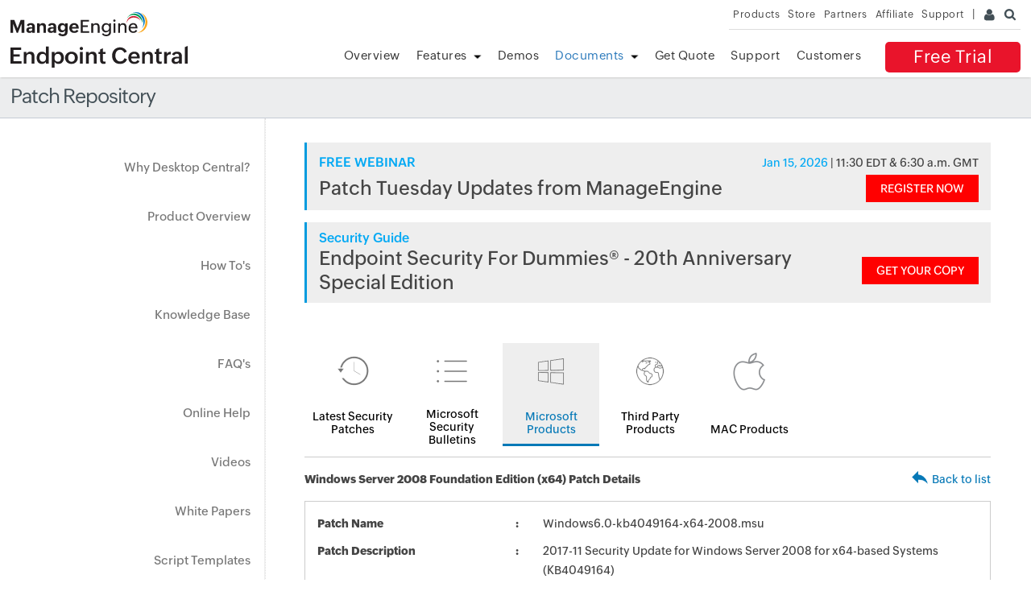

--- FILE ---
content_type: image/svg+xml
request_url: https://www.manageengine.com/products/desktop-central/images/endpointcentral.svg
body_size: 1468
content:
<?xml version="1.0" encoding="UTF-8"?>
<svg id="Layer_2" data-name="Layer 2" xmlns="http://www.w3.org/2000/svg" viewBox="0 0 1202.46 146.81">
  <defs>
    <style>
      .cls-1 {
        fill: #231f20;
      }
    </style>
  </defs>
  <g id="Layer_1-2" data-name="Layer 1">
    <g>
      <path class="cls-1" d="m0,11.25h72.04v16.36H21.03v29.1h41.46v15.47H21.03v31.09h53.53v16.36H0V11.25Z"/>
      <path class="cls-1" d="m89.59,40.35h18.95v12.59c5.11-9.77,15.77-14.29,26.8-14.29,19.03,0,27.62,13.4,27.62,31.39v49.6h-19.25v-47.75c0-11.11-4.96-17.62-16.21-17.62-11.92,0-18.95,7.4-18.95,18.8v46.57h-18.95V40.35Z"/>
      <path class="cls-1" d="m240.77,106.32c-5.26,9.18-17.1,14.81-27.47,14.81-24.28,0-35.61-18.8-35.61-41.09s12.88-41.39,36.2-41.39c10.96,0,21.32,4.37,26.88,13.92V4.44h18.88v115.2h-18.88v-13.33Zm.44-27.02c0-14.36-6.37-25.84-22.06-25.84-16.58,0-22.14,12.88-22.14,27.39,0,13.33,6.52,25.47,21.99,25.47s22.21-12.44,22.21-27.02Z"/>
      <path class="cls-1" d="m280.46,40.35h18.95v12.81c5.48-9.25,16.58-14.51,27.17-14.51,24.21,0,35.91,19.47,35.91,41.09s-12.44,41.39-35.39,41.39c-11.11,0-22.36-4.44-27.69-13.92v39.61h-18.95V40.35Zm62.49,38.94c0-13.4-6.66-25.84-22.21-25.84s-21.99,12.51-21.99,26.8,6.81,26.06,22.58,26.06c16.73,0,21.62-12.44,21.62-27.02Z"/>
      <path class="cls-1" d="m414.62,38.65c24.06,0,42.57,16.88,42.57,41.16s-19.47,41.31-43.38,41.31-43.53-16.73-43.53-40.94,20.51-41.53,44.35-41.53Zm22.21,41.31c0-14.58-7.4-26.73-22.95-26.73s-22.36,12.73-22.36,27.25,7.48,26.06,22.8,26.06,22.51-12.73,22.51-26.58Z"/>
      <path class="cls-1" d="m481.1,6.81c6.15,0,11.03,4.52,11.03,10.81s-4.74,10.74-10.96,10.74-11.33-4.59-11.33-10.81,5.11-10.74,11.25-10.74Zm-9.55,33.69h18.95v79.14h-18.95V40.5Z"/>
      <path class="cls-1" d="m511.98,40.35h18.95v12.59c5.11-9.77,15.77-14.29,26.8-14.29,19.03,0,27.62,13.4,27.62,31.39v49.6h-19.25v-47.75c0-11.11-4.96-17.62-16.21-17.62-11.92,0-18.95,7.4-18.95,18.8v46.57h-18.95V40.35Z"/>
      <path class="cls-1" d="m645.4,119.05c-4.07,1.18-8.29,1.92-13.03,1.92-15.1,0-24.06-7.85-24.06-23.62v-43.09h-10.66v-13.92h10.66v-16.36l18.95-8.22v24.58h17.47v13.92h-17.47v41.39c0,6.22,2.67,10.07,9.62,10.07,2.67,0,5.63-.59,8.51-1.55v14.88Z"/>
      <path class="cls-1" d="m790.95,89.81c-6.74,20.58-26.13,31.32-47.09,31.32-34.95,0-54.19-22.14-54.19-56.19,0-31.1,21.62-55.23,53.6-55.23,20.51,0,38.42,9.85,46.57,29.24l-17.33,7.33c-4.59-11.92-15.33-20.21-28.36-20.21-22.95,0-32.43,19.62-32.43,39.61s10.37,38.65,32.95,38.65c14.29,0,24.65-8.66,29.54-21.69l16.73,7.18Z"/>
      <path class="cls-1" d="m875.88,102.39c-6.59,13.99-20.8,18.73-35.39,18.73-25.02,0-40.79-16.73-40.79-41.39,0-23.25,16.07-41.09,39.9-41.09,25.62,0,38.13,14.96,38.13,45.53h-58.71c0,13.4,7.77,23.17,22.21,23.17,8.59,0,15.7-3.48,19.84-11.55l14.81,6.59Zm-17.03-30.65c-.59-11.99-7.85-19.32-19.03-19.32-11.92,0-18.88,8.37-20.51,19.32h39.54Z"/>
      <path class="cls-1" d="m892.98,40.35h18.95v12.59c5.11-9.77,15.77-14.29,26.8-14.29,19.03,0,27.62,13.4,27.62,31.39v49.6h-19.25v-47.75c0-11.11-4.96-17.62-16.21-17.62-11.92,0-18.95,7.4-18.95,18.8v46.57h-18.95V40.35Z"/>
      <path class="cls-1" d="m1026.4,119.05c-4.07,1.18-8.29,1.92-13.03,1.92-15.1,0-24.06-7.85-24.06-23.62v-43.09h-10.66v-13.92h10.66v-16.36l18.95-8.22v24.58h17.47v13.92h-17.47v41.39c0,6.22,2.67,10.07,9.62,10.07,2.67,0,5.63-.59,8.51-1.55v14.88Z"/>
      <path class="cls-1" d="m1042.17,40.35h18.95v14.88c5.33-10.88,13.99-16.07,26.06-16.07v17.55c-15.33,0-26.06,5.04-26.06,21.99v40.94h-18.95V40.35Z"/>
      <path class="cls-1" d="m1144.34,109.94c-6,8-14.81,11.18-24.58,11.18-14.88,0-26.58-7.55-26.58-23.1,0-21.99,23.25-25.47,41.68-25.47h9.33v-1.26c0-11.33-2.67-18.51-15.47-18.51-7.7,0-14.81,4-17.62,11.33l-14.73-6.37c5.33-13.99,20.14-19.1,34.28-19.1,18.73,0,32.35,9.03,32.35,29.17v51.83h-18.66v-9.7Zm-9.7-25.76c-8.74,0-22.65,1.04-22.65,13.03,0,7.63,5.55,10.44,12.66,10.44,9.62,0,19.54-5.03,19.54-15.77v-7.7h-9.55Z"/>
      <path class="cls-1" d="m1183.51,8.22l18.95-8.22v119.64h-18.95V8.22Z"/>
    </g>
  </g>
</svg>

--- FILE ---
content_type: text/javascript
request_url: https://cdn-in.pagesense.io/js/j0h6y0ma/9171f783de824622abf9007959be93ff_visitor_count.js
body_size: 597
content:
window.ZAB.visitorData = {"experiments":{"ZhMcrkQ":{"variations":{"FyGG":{"unique_count":"439"},"HrPO":{"unique_count":"438"}},"actual_start_time":1766143202720},"RPaKjVa":{"variations":{"pMQw":{"unique_count":"30"},"CtWc":{"unique_count":"31"}},"actual_start_time":1766383963823},"ZrynD70":{"variations":{"z1bS":{"unique_count":"3"},"Yewm":{"unique_count":"5"}},"actual_start_time":1767003591052},"eXEyAza":{"variations":{"FrcG":{"unique_count":"24"}},"actual_start_time":1717759793708},"JAvnIZ1":{"variations":{"E06l":{"unique_count":"520"},"tyRW":{"unique_count":"524"}},"actual_start_time":1766383734131},"afPUofe":{"variations":{"3BOy":{"unique_count":"1800"},"Jvp8":{"unique_count":"1795"}},"actual_start_time":1768545205678}},"time":1768678555200}